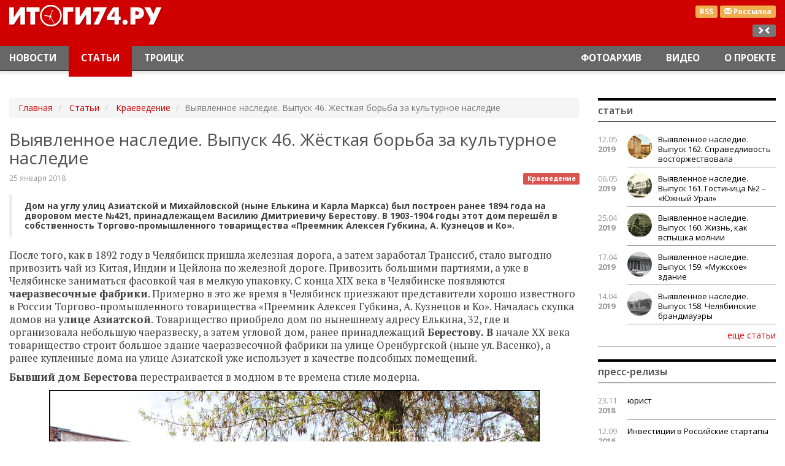

--- FILE ---
content_type: text/html; charset=utf-8
request_url: https://itogi74.ru/articles/kraevedenie/vyjavlennoe-nasledie-vypusk-46-zhjostkaja-borba-za-kulturnoe-nasledie/
body_size: 8467
content:

<!DOCTYPE HTML>
<html lang="ru-RU">
<head>
    <link href="/i/favicon.ico" rel="shortcut icon" type="image/x-icon" />
    <link href="/i/favicon.ico" rel="icon" type="image/x-icon" />
    <meta content="text/html; charset=utf-8" http-equiv="content-type" />
    <meta content="width=device-width, initial-scale=1" name="viewport" />
    <meta content="ie=edge" http-equiv="x-ua-compatible" />
    <meta charset="utf-8" /><title>Дом Берестова</title><meta content="Новости Челябинска и Челябинской области." name="description" /><meta content="история Челябинска новости Челябинская область, новости Челябинск, новости Златоуст, новости Троицк, новости Магнитогорск" name="keywords" /><meta name="google-site-verification" content="LDEPJujhFAt8HxWU3m5h_kJlJ5fDW8cU4_yv-fmlHls" /><meta name="yandex-verification" content="420de4c0785366a8" /><meta name="cmsmagazine" content="16f4489596e946d0aaac9ea7ecc50ed6" /><meta name="yandex-verification" content="420de4c0785366a8" /><meta name="google-site-verification" content="LDEPJujhFAt8HxWU3m5h_kJlJ5fDW8cU4_yv-fmlHls" />
    <link href="/css/bootstrap.min.css" rel="stylesheet" />
<link href="/css/style.css" rel="stylesheet" />
<meta content="news" property="og:type" /><meta content="Выявленное наследие. Выпуск 46. Жёсткая борьба за культурное наследие" property="og:title" /><meta content="Дом на углу улиц Азиатской и Михайловской (ныне Елькина и Карла Маркса) был построен ранее 1894 года на дворовом месте №421, принадлежащем Василию Дмитриевичу Берестову. В 1903-1904 годы этот дом перешёл в собственность Торгово-промышленного товарищества «Преемник Алексея Губкина, А. Кузнецов и Ко»." property="og:description" /><meta content="http://itogi74.ru/articles/kraevedenie/vyjavlennoe-nasledie-vypusk-46-zhjostkaja-borba-za-kulturnoe-nasledie/" property="og:url" /><meta content="http://itogi74.ru/files/images/2016_46.jpg" property="og:image" /></head>
<body class="it-theme" id="article">
    <div class="main-layer">
        <div class="container-fluid">
            <div class="banners">
                    <div class="banner"><!-- Yandex.RTB R-A-83488-4 -->
<div id="yandex_rtb_R-A-83488-4"></div>
<script type="text/javascript">
    (function(w, d, n, s, t) {
        w[n] = w[n] || [];
        w[n].push(function() {
            Ya.Context.AdvManager.render({
                blockId: "R-A-83488-4",
                renderTo: "yandex_rtb_R-A-83488-4",
                async: true
            });
        });
        t = d.getElementsByTagName("script")[0];
        s = d.createElement("script");
        s.type = "text/javascript";
        s.src = "//an.yandex.ru/system/context.js";
        s.async = true;
        t.parentNode.insertBefore(s, t);
    })(this, this.document, "yandexContextAsyncCallbacks");
</script></div>
            </div>
            <header id="top">
    <nav class="header navbar navbar-inverse navbar-fixed-top">
        <div class="header__logo-block">
            <div class="container-fluid">
                <div class="pull-right text-right">
                    <div class="header__btns">
                        <a class="label label-warning header__btns-link" href="/rss/news/" target="_blank" title="Новости RSS">RSS</a>
                            <a class="label label-warning header__btns-link" href="/subscription/" title="Подписка на рассылку">
                                <span class="glyphicon glyphicon-envelope"></span><span class="hidden-xs"> Рассылка</span>
                            </a>
                    </div>
                    <div class="hidden-xs hidden-sm hidden-md resize">
                        <div class="label label-default js-resize"></div>
                    </div>
                </div>
                <div class="col-xs-6 col-md-3 logo"><a href="/"><img alt="Итоги 74" height="52" src="/i/logo.png" width="263" /></a></div>
            </div>
        </div>
        <div class="container-fluid">
        <div class="navbar-header">
            <button aria-controls="navbar" aria-expanded="false" class="navbar-toggle collapsed" data-target="#navbar" data-toggle="collapse" type="button">
                <span class="sr-only">Переключение навигации</span>
                <span class="icon-bar"></span><span class="icon-bar"></span><span class="icon-bar"></span>
            </button>
            <a class="navbar-brand" href="/" style="display: none;"><img alt="Итоги 74" height="30" src="/i/logo-small.png" width="152" /></a>
        </div>
        <div class="collapse navbar-collapse" id="navbar">
                    <ul class="nav navbar-nav navbar-left">
                    <li class="">
                                <a href="/news/">Новости</a>
                    </li>
                    <li class=" active">
                                <a href="/articles/">Статьи</a>
                    </li>
                    <li class="">
                                <a href="/news/troick/">Троицк</a>
                    </li>
                    </ul>
                    <ul class="nav navbar-nav navbar-right">
                    <li class="">
                                <a href="/photos/">Фотоархив</a>
                    </li>
                    <li class="">
                                <a href="/video/">Видео</a>
                    </li>
                    <li class="">
                                <a href="/about/">О проекте</a>
                    </li>
                    </ul>
        </div>
      </div>
    </nav>
</header>
            <div class="row">
    <div class="col-xs-12 col-sm-12 col-md-9 main-content">
        <div class="article">
    <ol class="hidden-xs breadcrumb" typeof="BreadcrumbList" vocab="http://schema.org/">
	    <li property="itemListElement" typeof="ListItem">
	        <a href="/" property="item" typeof="WebPage">
	            <span property="name">Главная</span><meta content="1" property="position" />
            </a>
        </li>
                    <li property="itemListElement" typeof="ListItem">
                        <a href="/articles/" property="item" typeof="WebPage">
                            <span property="name">Статьи</span>
                            <meta content="2" property="position" />
                        </a>
                    </li>
                    <li property="itemListElement" typeof="ListItem">
                        <a href="/articles/kraevedenie/" property="item" typeof="WebPage">
                            <span property="name">Краеведение</span>
                            <meta content="3" property="position" />
                        </a>
                    </li>
                    <li class="active">Выявленное наследие. Выпуск 46. Жёсткая борьба за культурное наследие</li>
    </ol>
                <h1>Выявленное наследие. Выпуск 46. Жёсткая борьба за культурное наследие</h1>
                    <a class="pull-right article__group" href="/articles/kraevedenie/" title="Краеведение">
                        <span class="label label-danger">Краеведение</span>
                    </a>
                <div class="article__date date">25 января 2018</div>
                <blockquote>Дом на углу улиц Азиатской и Михайловской (ныне Елькина и Карла Маркса) был построен ранее 1894 года на дворовом месте №421, принадлежащем Василию Дмитриевичу Берестову. В 1903-1904 годы этот дом перешёл в собственность Торгово-промышленного товарищества «Преемник Алексея Губкина, А. Кузнецов и Ко».</blockquote>
                <div class="content"><p>После того, как в 1892 году в Челябинск пришла железная дорога, а затем заработал Транссиб, стало выгодно привозить чай из Китая, Индии и Цейлона по железной дороге. Привозить большими партиями, а уже в Челябинске заниматься фасовкой чая в мелкую упаковку. С конца XIX века в Челябинске появляются<strong> чаеразвесочные фабрики</strong>. Примерно в это же время в Челябинск приезжают представители хорошо известного в России Торгово-промышленного товарищества &laquo;Преемник Алексея Губкина, А. Кузнецов и Ко&raquo;. Началась скупка домов на <strong>улице Азиатской</strong>. Товарищество приобрело дом по нынешнему адресу Елькина, 32, где и организовала небольшую чаеразвеску, а затем угловой дом, ранее принадлежащий <strong>Берестову. В</strong> начале ХХ века товарищество строит большое здание чаеразвесочной фабрики на улице Оренбургской (ныне ул. Васенко), а ранее купленные дома на улице Азиатской уже использует в качестве подсобных помещений.</p>
<p><strong>Бывший дом Берестова</strong> перестраивается в модном в те времена стиле модерна.</p>
<p style="text-align: center;"><img src="/files/images/1_46.jpg" alt="" width="800" height="544" /></p>
<p style="text-align: center;"><em>Восточный фасад бывшего дома Берестова. Лето 2014 года.&nbsp;</em><em style="font-size: 1em;">Источник:</em><span style="font-size: 1em;"> </span><em style="font-size: 1em;">https://chelchel-ru.livejournal.com/</em></p>
<p>В советские годы основное здание чаеразвесочной фабрики используется для размещения химфармзавода. В ведение этого завода переходят и бывшие здания чаеразвесочного товарищества на улице Елькина.</p>
<p style="text-align: center;">&nbsp;</p>
<p style="text-align: center;"><img src="/files/images/1980-e_46.jpg" alt="" width="800" height="493" /></p>
<p style="text-align: center;"><em>1980-е годы.</em> <em>Фотография из фонда Центра историко-культурного наследия Челябинска</em></p>
<p style="text-align: center;"><img src="/files/images/1990god_46.jpg" alt="" width="800" height="535" /></p>
<p style="text-align: center;"><em>Северный фасад бывшего дома Берестова. 1990 год.&nbsp;</em><em>Фотография из фонда Центра историко-культурного наследия Челябинска</em></p>
<p style="text-align: center;"><img src="/files/images/1993_2_.jpg" alt="" width="800" height="505" /></p>
<p style="text-align: center;"><em>1993 год. Фотография из фонда Центра историко-культурного наследия Челябинска</em></p>
<p style="text-align: center;"><img src="/files/images/1993_1_.jpg" alt="" width="800" height="1269" /></p>
<p style="text-align: center;"><em>Замечательный образец модерна. 1993 год. Фотография из фонда Центра историко-культурного наследия Челябинска&nbsp;</em></p>
<p style="text-align: left;">До начала XXI века значительных изменений старое здание на углу улиц Елькина и Карла Маркса не претерпело. Но с ликвидацией химико-фармацевтического производства в Челябинске, все здания и территория переходят в собственность некой фирмы Армада&raquo;. На восточном фасаде бывшего дома Берестова появляется отдельный вход, но, к счастью, были сохранены элементы декора в стиле модерна столетней давности.</p>
<p style="text-align: center;"><img src="/files/images/2016_46.jpg" alt="" width="800" height="600" /></p>
<p style="text-align: center;"><em><span>2016 год. Фото Ю. Латышева</span></em></p>
<p style="text-align: center;"><img src="/files/images/proekt_46.jpg" alt="" width="800" height="610" /></p>
<p style="text-align: center;"><em>Проект компании &laquo;Планар&raquo;</em></p>
<p style="text-align: left;">Вскоре возникает компания &laquo;Планар&raquo;, собственники и учредители которой, в основном, те же самые, что и у фирмы &laquo;Армада&raquo;. У этих предпринимателей грандиозные планы по развитию своего бизнеса. Старинные здания, в том числе и бывший дом Берестова, им мешают, хотя эти дома являются памятниками истории и культуры и охраняются государством. Выполняется явно халтурная экспертиза, на основании которой три старинных дома на улице Елькина, в том числе и дом Берестова, исключаются из перечня охраняемых. Изменение федерального законодательства в области охраны памятников истории и культуры позволяет градозащитникам Челябинска вновь включить в 2016 году здания по улице Елькина, 28 и 30 (<strong>это бывшие дома Берестова и Ахунова</strong>) в перечень выявленных объектов культурного наследия. Но владельцам компании &laquo;Планар&raquo; (и &laquo;Армады&raquo; тоже) это не понравилось. Они подали в суд на Госкомитет охраны объектов культурного наследия Челябинской области. К счастью, после многомесячных судебных разбирательств эти здания удалось отстоять, они остались в списках памятников истории и культуры, охраняемых государством.</p></div>
<div class="article__gallery">
</div>
                <div class="pull-right article__share">
                        <script src="//yastatic.net/es5-shims/0.0.2/es5-shims.min.js"></script>
<script src="//yastatic.net/share2/share.js"></script>
<div class="ya-share2" data-services="vkontakte,facebook,odnoklassniki,moimir,gplus,twitter" data-counter=""></div>
                </div>
                <div class="article__author">Юрий Латышев</div>
        </div>
        <div class="bottom banners">
        <div class="banner"><!-- Yandex.RTB R-A-83488-1 -->
<div id="yandex_rtb_R-A-83488-1"></div>
<script type="text/javascript">
    (function(w, d, n, s, t) {
        w[n] = w[n] || [];
        w[n].push(function() {
            Ya.Context.AdvManager.render({
                blockId: "R-A-83488-1",
                renderTo: "yandex_rtb_R-A-83488-1",
                async: true
            });
        });
        t = d.getElementsByTagName("script")[0];
        s = d.createElement("script");
        s.type = "text/javascript";
        s.src = "//an.yandex.ru/system/context.js";
        s.async = true;
        t.parentNode.insertBefore(s, t);
    })(this, this.document, "yandexContextAsyncCallbacks");
</script></div>
        <div class="banner"><script async src="https://yastatic.net/pcode-native/loaders/loader.js"></script>
<script>
    (yaads = window.yaads || []).push({
        id: "83488-5",
        render: "#id-83488-5"
    });
</script>
<div id="id-83488-5"></div>
</div>
</div>
        <div class="articles">
            <div class="panel panel-default">
                <div class="panel-heading">Статьи рубрики</div>
                <div class="panel-body main-block-home content items row">
                        <div class="col-xs-12 col-sm-6 col-md-3 items__unit">
<!--
                            <div class="items__unit-picture">
                                <a _params="object_id as node_id" __tag_params="object_name as title">
                                    <getimg file="picture" src="src" alt="object_name" class="img-responsive" width="" height="" />
                                </a>
                            </div>
-->
                            <div class="date small"><span>12.05.2019</span> 00.00</div>
                            <a class="items__unit-link" href="/articles/kraevedenie/vyjavlennoe-nasledie-vypusk-162-spravedlivost-vostorzhestvovala/" title="Выявленное наследие. Выпуск 162. Справедливость восторжествовала">Выявленное наследие. Выпуск 162. Справедливость восторжествовала</a>
                        </div>
                        <div class="col-xs-12 col-sm-6 col-md-3 items__unit">
<!--
                            <div class="items__unit-picture">
                                <a _params="object_id as node_id" __tag_params="object_name as title">
                                    <getimg file="picture" src="src" alt="object_name" class="img-responsive" width="" height="" />
                                </a>
                            </div>
-->
                            <div class="date small"><span>06.05.2019</span> 00.00</div>
                            <a class="items__unit-link" href="/articles/kraevedenie/vyjavlennoe-nasledie-vypusk-161-gostinica-2-juzhnyj-ural/" title="Выявленное наследие. Выпуск 161. Гостиница №2 – «Южный Урал»">Выявленное наследие. Выпуск 161. Гостиница №2 – «Южный Урал»</a>
                        </div>
                        <div class="col-xs-12 col-sm-6 col-md-3 items__unit">
<!--
                            <div class="items__unit-picture">
                                <a _params="object_id as node_id" __tag_params="object_name as title">
                                    <getimg file="picture" src="src" alt="object_name" class="img-responsive" width="" height="" />
                                </a>
                            </div>
-->
                            <div class="date small"><span>25.04.2019</span> 00.00</div>
                            <a class="items__unit-link" href="/articles/kraevedenie/vyjavlennoe-nasledie-vypusk-160-zhizn-kak-vspyshka-molnii/" title="Выявленное наследие. Выпуск 160.  Жизнь, как вспышка молнии">Выявленное наследие. Выпуск 160.  Жизнь, как вспышка молнии</a>
                        </div>
                        <div class="col-xs-12 col-sm-6 col-md-3 items__unit">
<!--
                            <div class="items__unit-picture">
                                <a _params="object_id as node_id" __tag_params="object_name as title">
                                    <getimg file="picture" src="src" alt="object_name" class="img-responsive" width="" height="" />
                                </a>
                            </div>
-->
                            <div class="date small"><span>17.04.2019</span> 00.00</div>
                            <a class="items__unit-link" href="/articles/kraevedenie/vyjavlennoe-nasledie-vypusk-159-muzhskoe-zdanie/" title="Выявленное наследие. Выпуск 159. «Мужское» здание">Выявленное наследие. Выпуск 159. «Мужское» здание</a>
                        </div>
                </div>
            </div>
        </div>
    </div>
                <div class="col-xs-12 col-sm-6 col-md-3 right">
    <div class="panel panel-default news-block">
    <div class="panel-heading">Статьи</div>
    <div class="panel-body">
            <div class="news-block__item clearfix">
                <div class="col-xs-2 col-sm-2 col-md-2 news-block__date date">12.05<span>2019</span></div>
                <div class="col-xs-10 col-sm-10 col-md-10 news-block__link link">
                    <a href="/articles/kraevedenie/vyjavlennoe-nasledie-vypusk-162-spravedlivost-vostorzhestvovala/">
                            <div class="news-block__item-pic">
                                <img alt="Выявленное наследие. Выпуск 162. Справедливость восторжествовала" class="media-object img-responsive" src="/files/images/small/3_162.jpg" title="Выявленное наследие. Выпуск 162. Справедливость восторжествовала" />
                            </div>
                        Выявленное наследие. Выпуск 162. Справедливость восторжествовала
                    </a>
                </div>
            </div>
            <div class="news-block__item clearfix">
                <div class="col-xs-2 col-sm-2 col-md-2 news-block__date date">06.05<span>2019</span></div>
                <div class="col-xs-10 col-sm-10 col-md-10 news-block__link link">
                    <a href="/articles/kraevedenie/vyjavlennoe-nasledie-vypusk-161-gostinica-2-juzhnyj-ural/">
                            <div class="news-block__item-pic">
                                <img alt="Выявленное наследие. Выпуск 161. Гостиница №2 – «Южный Урал»" class="media-object img-responsive" src="/files/images/small/3_161.jpg" title="Выявленное наследие. Выпуск 161. Гостиница №2 – «Южный Урал»" />
                            </div>
                        Выявленное наследие. Выпуск 161. Гостиница №2 – «Южный Урал»
                    </a>
                </div>
            </div>
            <div class="news-block__item clearfix">
                <div class="col-xs-2 col-sm-2 col-md-2 news-block__date date">25.04<span>2019</span></div>
                <div class="col-xs-10 col-sm-10 col-md-10 news-block__link link">
                    <a href="/articles/kraevedenie/vyjavlennoe-nasledie-vypusk-160-zhizn-kak-vspyshka-molnii/">
                            <div class="news-block__item-pic">
                                <img alt="Выявленное наследие. Выпуск 160.  Жизнь, как вспышка молнии" class="media-object img-responsive" src="/files/images/small/2_160.jpg" title="Выявленное наследие. Выпуск 160.  Жизнь, как вспышка молнии" />
                            </div>
                        Выявленное наследие. Выпуск 160.  Жизнь, как вспышка молнии
                    </a>
                </div>
            </div>
            <div class="news-block__item clearfix">
                <div class="col-xs-2 col-sm-2 col-md-2 news-block__date date">17.04<span>2019</span></div>
                <div class="col-xs-10 col-sm-10 col-md-10 news-block__link link">
                    <a href="/articles/kraevedenie/vyjavlennoe-nasledie-vypusk-159-muzhskoe-zdanie/">
                            <div class="news-block__item-pic">
                                <img alt="Выявленное наследие. Выпуск 159. «Мужское» здание" class="media-object img-responsive" src="/files/images/small/3_159.jpg" title="Выявленное наследие. Выпуск 159. «Мужское» здание" />
                            </div>
                        Выявленное наследие. Выпуск 159. «Мужское» здание
                    </a>
                </div>
            </div>
            <div class="news-block__item clearfix">
                <div class="col-xs-2 col-sm-2 col-md-2 news-block__date date">14.04<span>2019</span></div>
                <div class="col-xs-10 col-sm-10 col-md-10 news-block__link link">
                    <a href="/articles/kraevedenie/vyjavlennoe-nasledie-vypusk-158-cheljabinskie-brandmauehry/">
                            <div class="news-block__item-pic">
                                <img alt="Выявленное наследие. Выпуск 158. Челябинские брандмауэры " class="media-object img-responsive" src="/files/images/small/4_158.jpg" title="Выявленное наследие. Выпуск 158. Челябинские брандмауэры " />
                            </div>
                        Выявленное наследие. Выпуск 158. Челябинские брандмауэры
                    </a>
                </div>
            </div>
        <div class="text-right"><a class="btn-link news-block__more" href="/articles/" role="button">еще статьи</a></div>
    </div>
</div>
    <div class="banners">
    </div>
    <div class="panel panel-default news-block">
    <div class="panel-heading">Пресс-релизы</div>
    <div class="panel-body">
            <div class="news-block__item clearfix">
                <div class="col-xs-2 col-sm-2 col-md-2 news-block__date date">23.11<span>2018</span></div>
                <div class="col-xs-10 col-sm-10 col-md-10 news-block__link link"><a href="/pressreleases/legal/">юрист</a></div>
            </div>
            <div class="news-block__item clearfix">
                <div class="col-xs-2 col-sm-2 col-md-2 news-block__date date">12.09<span>2016</span></div>
                <div class="col-xs-10 col-sm-10 col-md-10 news-block__link link"><a href="/pressreleases/-investicii-v-rossijskie-startapy/"> Инвестиции в Российские стартапы</a></div>
            </div>
            <div class="news-block__item clearfix">
                <div class="col-xs-2 col-sm-2 col-md-2 news-block__date date">27.03<span>2015</span></div>
                <div class="col-xs-10 col-sm-10 col-md-10 news-block__link link"><a href="/pressreleases/istoricheskie-pamjatniki-i-monumenty-k-70-letiju-velikoj-pobedy/">Исторические памятники и монументы к 70-летию Великой победы</a></div>
            </div>
        <div class="text-right"><a class="btn-link news-block__more" href="/pressreleases/" role="button">еще релизы</a></div>
    </div>
</div>
<!--if predicate="$App->Session->Var('test_mode')" -->
    <!--576bd2b7--><!-- REQUEST_URI=/articles/kraevedenie/vyjavlennoe-nasledie-vypusk-46-zhjostkaja-borba-za-kulturnoe-nasledie/ -->
<!--
L T0.4.1
REMOTE_ADDR=127.0.0.1
request_uri=/articles/kraevedenie/vyjavlennoe-nasledie-vypusk-46-zhjostkaja-borba-za-kulturnoe-nasledie/
charset=utf-8
is_static=0
multi_site=0
file_size=34093
lc_links_count=0
left_links_count=0
-->
<style>
table.c59d89 {
padding: 0 !important;
font-size: 12px !important;
border: 1px solid #000000 !important;
background-color: #F7F7F7 !important;
width: 100%;
margin-bottom: 10px;
}
table.c59d89 td {
padding: 5px !important;
text-align: left !important;
}
.c59d89 a {
color: #0000CC !important;
font-weight: normal;
font-size: 12px !important;
}
.c59d89 .text {
color: #666666 !important;
font-size: 12px !important;
padding: 3px 0 !important;
line-height: normal !important;
}
.c59d89 .host {
color: #006600;
font-weight: normal;
font-size: 12px !important;
padding: 3px 0 !important;
line-height: normal !important;
}
.c59d89 a {
padding: 3px 0 !important;
}</style>
<table class="c59d89">
  <tbody>
  </tbody>
</table>
<!--576bd2b7--><script async="async" src="https://w.uptolike.com/widgets/v1/zp.js?pid=tl9870fc29f6805902b3e9dd39b674d37a19fe1a94" type="text/javascript"></script>
<!--/if-->
    <div class="panel panel-default news-block">
    <div class="panel-heading">Наглядно</div>
        <div class="panel-body">
            <div class="video-block">
                    <div class="video-item items__unit">
                        <div class="items__unit-picture">
                            <a class="items__unit-link cont" href="/video/obshhestvo/dezinfekcija-na-komsomolskom-pr/">
                        <!--a _tag_params="href, href as data-target" aria-hidden="true" data-toggle="modal" class="text-center"-->
                                <img alt="Дезинфекция на Комсомольском пр. в Челябинске" class="img-responsive" src="/files/images/covid19.jpg" title="Дезинфекция на Комсомольском пр. в Челябинске" />
                            </a>
                        </div>
                        <a class="items__unit-link" href="/video/obshhestvo/dezinfekcija-na-komsomolskom-pr/">
                            Дезинфекция на Комсомольском пр. в Челябинске
                        </a>
                    </div>
<!--
              <div _class="Objects::Tag" _params="object_id as id" class="modal fade" tabindex="-1" role="dialog">
                <div class="modal-dialog">
                  <div class="modal-content">
                    <div class="modal-header">
                      <button type="button" class="close" data-dismiss="modal" aria-label="Close"><span aria-hidden="true"></span></button>
                      <h4 class="modal-title"><param name="object_name"/></h4>
                    </div>
                    <div class="modal-body">
                        <div class="embed-responsive embed-responsive-16by9">
                            <param name="code">
                        </div>
                        <div class=""></div>
                    </div>
                  </div>
                </div>
              </div>
-->
                    <div class="video-item items__unit">
                        <div class="items__unit-picture">
                            <a class="items__unit-link cont" href="/video/obshhestvo/maks-bodjagin-pisatel-o-literature-i-zhizni/">
                        <!--a _tag_params="href, href as data-target" aria-hidden="true" data-toggle="modal" class="text-center"-->
                                <img alt="Макс Бодягин. Писатель о литературе и жизни" class="img-responsive" src="/files/images/maksbodyagin.jpg" title="Макс Бодягин. Писатель о литературе и жизни" />
                            </a>
                        </div>
                        <a class="items__unit-link" href="/video/obshhestvo/maks-bodjagin-pisatel-o-literature-i-zhizni/">
                            Макс Бодягин. Писатель о литературе и жизни
                        </a>
                    </div>
<!--
              <div _class="Objects::Tag" _params="object_id as id" class="modal fade" tabindex="-1" role="dialog">
                <div class="modal-dialog">
                  <div class="modal-content">
                    <div class="modal-header">
                      <button type="button" class="close" data-dismiss="modal" aria-label="Close"><span aria-hidden="true"></span></button>
                      <h4 class="modal-title"><param name="object_name"/></h4>
                    </div>
                    <div class="modal-body">
                        <div class="embed-responsive embed-responsive-16by9">
                            <param name="code">
                        </div>
                        <div class=""></div>
                    </div>
                  </div>
                </div>
              </div>
-->
            <div class="text-right"><a class="btn-link video-block__more" href="/video/" role="button">еще видео</a></div>
        </div>
    </div>
</div>
    <div class="banners">
    </div>
</div>
                <div class="clearfix"></div>
            </div>
        </div>
    </div>
    <div class="footer-layer"><footer class="footer" id="bottom">
    <div class="container-fluid">
        <div class="col-md-4 col-sm-6 col-xs-6">
                <div class="logo-footer hidden-xs"><img alt="logo-footer.png" height="36" src="/files/images/logo-footer.png" width="114" /></div>
                <address>г.Челябинск, пр.Ленина, 21а, корп. 2, оф. 6а<br/>
+7 922-710-68-47<br/>
E-mail: <a href="mailto:info@itogi74.ru">info@itogi74.ru</a></address>
            <div class="clearfix"></div>
        </div>
        <div class="col-md-4 col-sm-6 col-xs-6">
                    <div class="text-muted text-center">Наши проекты:</div>
                    <ul class="list-inline text-center">
                    <li>
                        <a href="http://chelbusiness.ru" title="Бизнес в Челябинске">Бизнес в Челябинске</a>
                    </li>
                    <li>
                        <a href="/soglasie-na-obrabotku-dannykh/" title="Положение о защите персональных данных">Положение о защите персональных данных</a>
                    </li>
                    </ul>
        </div>
        <div class="col-md-4 text-right hidden-xs hidden-sm banners">
                <div class="banner"><!--LiveInternet counter--><script type="text/javascript"><!--
new Image().src = "//counter.yadro.ru/hit;chelbusiness/itogi?r"+
escape(document.referrer)+((typeof(screen)=="undefined")?"":
";s"+screen.width+"*"+screen.height+"*"+(screen.colorDepth?
screen.colorDepth:screen.pixelDepth))+";u"+escape(document.URL)+
";h"+escape(document.title.substring(0,80))+
";"+Math.random();//--></script><!--/LiveInternet-->
<noindex>
<!--LiveInternet logo--><a href="http://www.liveinternet.ru/click"
target="_blank"><img src="//counter.yadro.ru/logo;chelbusiness/itogi?15.1"
title="LiveInternet: показано число просмотров за 24 часа, посетителей за 24 часа и за сегодня"
alt="" width="88" height="31"/></a><!--/LiveInternet-->
</noindex></div>
                <div class="banner"><!-- Yandex.Metrika counter -->
<div style="display:none;"><script type="text/javascript">
(function(w, c) {
    (w[c] = w[c] || []).push(function() {
        try {
            w.yaCounter12409504 = new Ya.Metrika({id:12409504, enableAll: true, webvisor:true});
        }
        catch(e) { }
    });
})(window, "yandex_metrika_callbacks");
</script></div>
<script src="//mc.yandex.ru/metrika/watch.js" type="text/javascript" defer="defer"></script>
<noscript><div><img src="//mc.yandex.ru/watch/12409504" style="position:absolute; left:-9999px;" alt="" /></div></noscript>
<!-- /Yandex.Metrika counter --></div>
        </div>
    </div>
</footer></div>
<div class="modal fade" id="preferences" role="dialog" tabindex="-1">
    <div class="modal-dialog">
        <div class="modal-content">
            <div class="modal-header">
                <button aria-label="Close" class="close" data-dismiss="modal" type="button"><span aria-hidden="true"><i class="glyphicon glyphicon-remove-circle"></i></span></button>
                <div class="h4 modal-title"></div>
            </div>
            <div class="modal-body"></div>
            <div class="modal-footer">
                <button class="btn btn-default" data-dismiss="modal" type="button">Отменить</button>
                <button class="btn btn-primary" type="button">Сохранить</button>
            </div>
        </div>
    </div>
</div>
<a aria-hidden="true" class="on-top btn btn-default  glyphicon glyphicon-triangle-top" href="#top"></a>
    <script src="/js/lib/jquery2.js"></script>
<script src="https://www.google.com/recaptcha/api.js"></script>
<script src="/js/bootstrap.min.js"></script>
<script src="/js/lib/jquery/plugins/fancybox-2.1.5/jquery.fancybox.pack.js"></script>
<link href="/js/lib/jquery/plugins/fancybox-2.1.5/i/jquery.fancybox.css" rel="stylesheet" type="text/css" />
<link href="/js/lib/jquery/plugins/fancybox-2.1.5/helpers/jquery.fancybox-thumbs.css?v=1.0.7" media="screen" rel="stylesheet" type="text/css" />
<script src="/js/lib/jquery/plugins/fancybox-2.1.5/helpers/jquery.fancybox-thumbs.js?v=1.0.7" type="text/javascript"></script>
<script src="/js/jquery.mosaicflow.min.js"></script>
<script src="/js/owl.carousel.min.js"></script>
<link href="/css/owl.carousel.min.css" rel="stylesheet" />
<link href="/css/owl.theme.default.min.css" rel="stylesheet" />
<!--
    <script src="http://owlgraphic.com/owlcarousel/owl-carousel/owl.carousel.js"></script>
    <link href="http://owlgraphic.com/owlcarousel/owl-carousel/owl.carousel.css" rel="stylesheet"/>
    <link href="http://owlgraphic.com/owlcarousel/owl-carousel/owl.theme.css" rel="stylesheet"/>
-->
<script src="/js/main.js"></script>
<link href="//fonts.googleapis.com/css?family=Open+Sans:400,400italic,300,300italic,600italic,600,700italic,700&amp;subset=latin,cyrillic-ext" rel="stylesheet" type="text/css" />
<link href="//fonts.googleapis.com/css?family=PT+Serif:400,700italic,400italic,700&amp;subset=latin,cyrillic-ext" rel="stylesheet" type="text/css" />
<!--link href="/css/style.css" rel="stylesheet" /-->
</body>
</html>

--- FILE ---
content_type: text/css
request_url: https://itogi74.ru/css/style.css
body_size: 3811
content:
.opensans{font-family:'Open Sans',Tahoma,sans-serif}.ptserif{font-family:'PT Serif',Tahoma,sans-serif}body,html{width:100%;padding:0;margin:0}html{height:100%;font:normal normal 14px/16px 'Open Sans';-webkit-text-size-adjust:100%;-ms-text-size-adjust:100%}body{min-height:100%;font:normal normal 14px/16px 'Open Sans';position:relative;color:#3f3f3f;background:#fff}a,a:visited{color:#d00000}a:hover{color:#999}.btn-link,.btn-link:active{color:#d00000}.btn-link:focus,.btn-link:hover{color:#999}.clearfix:after{content:"";display:block;clear:both}.justify-block{text-align:justify!important;text-align-last:justify!important}.justify-block-after{width:100%;height:0;line-height:1px;overflow:hidden;content:'';display:inline-block;font-size:1px;margin-bottom:-1em}.sr-only{position:absolute;width:1px;height:1px;margin:-1px;padding:0;overflow:hidden;clip:rect(0,0,0,0);border:0}.main-layer{position:relative;max-width:1920px;margin:0 auto;height:100%;padding-top:150px;padding-bottom:120px}.container-fluid{max-width:1400px}.full-size .container-fluid{max-width:1920px}.main-content .content{font:normal normal 1.2em/1.25em 'PT Serif',serif;padding-bottom:10px}.banners .banner{margin-bottom:10px}.banners .banner img{max-width:100%;display:block;height:auto}.it-theme *{outline:0}.it-theme .glyphicon:hover{text-decoration:none}.it-theme .h1,.it-theme h1{font-size:2em}.it-theme .h2,.it-theme h2{font-size:1.8em}.it-theme .h3,.it-theme h3{font-size:1.6em}.it-theme .h4,.it-theme h4{font-size:1.4em}.it-theme .h5,.it-theme h5{font-size:1.2em}.it-theme .h6,.it-theme h6{font-size:1em}.it-theme .h1,.it-theme .h2,.it-theme .h3,.it-theme h1,.it-theme h2,.it-theme h3{margin-bottom:10px;margin-top:5px;color:#4f4f4f;font-weight:400}.it-theme .h4,.it-theme h4{font-weight:400}.it-theme .h1:visited,.it-theme .h2:visited,.it-theme .h3:visited,.it-theme .h4:visited,.it-theme h1:visited,.it-theme h2:visited,.it-theme h3:visited,.it-theme h4:visited{color:#4f4f4f}.it-theme .on-top{top:100%;font-size:18px;height:45px;position:fixed;right:5px;margin-top:-50px;text-align:center;text-decoration:none;z-index:9000}.it-theme .panel{background-color:#fff;border:none;border-radius:none;box-shadow:none;margin-bottom:20px}.it-theme .panel-heading{border-top:4px solid #000;border-bottom:1px solid #000;border-radius:0;padding:8px 0 10px;position:relative}.it-theme .panel-heading .collapsed[data-toggle=collapse]:before{content:""}.it-theme .panel-heading [data-toggle=collapse]:before{content:"";font-size:18px;position:absolute;right:15px;top:9px;display:block;font-family:"Glyphicons Halflings";font-style:normal;font-weight:400;line-height:1}.it-theme .main-content .content img{max-width:100%;height:auto}.it-theme .main-content .lead{font-size:1.2em;font-weight:300;color:#999;margin-bottom:10px}.it-theme .panel-default{border-color:#ddd}.it-theme .panel-default>.panel-heading{background-color:#fff;border-color:#000;color:#4f4f4f;font-size:1.15rem;font-weight:600;text-transform:lowercase}.it-theme .panel-body{margin-bottom:5px;border-bottom:1px solid #999;padding:10px 0}.it-theme .it-template .main-block-home .news-item,.it-theme .it-template .main-block-home .news-item img{margin-bottom:10px}.it-theme .it-template .main-block-home .news-item .date{padding-left:0;color:#999}.it-theme .it-template .main-block-home .news-item .date span{font-weight:700}.it-theme .it-template .main-block-home .news-item a{color:#000}.it-theme .main-content .media{margin:0 0 25px}.it-theme .main-content .media .media-content *{font-size:1em;font-weight:400;padding:0;margin:0}.it-theme .main-content .date{color:#999;font-size:.85rem;padding-bottom:10px}.it-theme .main-content .video-code{margin-bottom:15px}.it-theme .main-content blockquote,.it-theme .main-content blockquote *{font-size:1em;font-weight:700;margin-top:10px}.form-group .g-recaptcha.has-error>div{border:1px solid #a94442!important;-webkit-border-radius:3px;-webkit-background-clip:padding-box;-moz-border-radius:3px;-moz-background-clip:padding;border-radius:3px;background-clip:padding-box}.header{font-size:1.1em;font-weight:700;background:#676767;-webkit-box-shadow:0 4px 4px rgba(0,0,0,.1);box-shadow:0 4px 4px rgba(0,0,0,.1)}.header__logo-block{height:75px;background:#d00000}.header .logo{padding-left:0;margin-left:-8px}.header .logo img{max-width:100%;height:auto}.header__btns{padding-top:10px}.header__btns-link{color:#fff!important}.header .resize{padding-top:15px;cursor:pointer}.header .navbar-header{height:40px}.header .navbar-header .navbar-brand{padding:5px 35px 0 15px;height:40px}.header .nav.navbar-nav{margin-bottom:-10px}.header .nav.navbar-nav.navbar-left{margin-left:-20px}.header .nav.navbar-nav.navbar-right{margin-right:-20px}.header .nav.navbar-nav a{color:#fff;padding:10px 20px;font-weight:700;text-transform:uppercase}.header .nav.navbar-nav li.active>a,.header .nav.navbar-nav li.open>a,.header .nav.navbar-nav li:hover>a{padding-bottom:20px;color:#fff!important;background:#d00000!important;z-index:1001}.header .in .nav.navbar-nav li.active>a,.header .in .nav.navbar-nav li.open>a,.header .in .nav.navbar-nav li:hover>a{padding-bottom:10px}.header .nav.navbar-nav li.active>a.btn,.header .nav.navbar-nav li.open>a.btn,.header .nav.navbar-nav li:hover>a.btn{padding-bottom:6px;background:#d00000!important;z-index:1001}.header .in .nav.navbar-nav li.active>a.btn,.header .in .nav.navbar-nav li.open>a.btn,.header .in .nav.navbar-nav li:hover>a.btn,.header .in .nav.navbar-nav li>a.btn{padding-bottom:10px;text-align:left}.header .navbar-toggle{margin-bottom:4px;margin-right:15px;margin-top:4px;padding:8px 10px}.header .dropdown-menu{padding-top:10px!important;margin-top:-10px!important;border-color:#333!important}.header .dropdown-menu li>a{font-size:.9em;color:#333!important;padding-bottom:10px!important}.header .in .dropdown-menu li>a{padding-left:40px!important;color:#fff!important}.left__item{margin-top:10px;font-size:.93em}.left__item-pic{width:40px;height:40px;display:block;float:left;margin-right:10px}.left__item-pic img{max-width:100%;max-height:100%;width:40px;height:40px;object-fit:cover;-webkit-border-radius:50%;-webkit-background-clip:padding-box;-moz-border-radius:50%;-moz-background-clip:padding;border-radius:50%;background-clip:padding-box}.left__date{padding-left:0;color:#999}.left__date span{display:block;font-weight:700}.left__link{padding:0 0 5px;border-bottom:1px solid #999;min-height:40px}.left__link a{color:#000}.left__more{display:block;padding-top:10px}.right__item{margin-top:10px;font-size:.93em}.right__item-pic{width:40px;height:40px;display:block;float:left;margin-right:10px}.right__item-pic img{max-width:100%;max-height:100%;width:40px;height:40px;object-fit:cover;-webkit-border-radius:50%;-webkit-background-clip:padding-box;-moz-border-radius:50%;-moz-background-clip:padding;border-radius:50%;background-clip:padding-box}.right__date{padding-left:0;color:#999}.right__date span{display:block;font-weight:700}.right__link{padding:0 0 5px;border-bottom:1px solid #999;min-height:40px}.right__link a{color:#000}.right__more{padding-top:10px}.right .video-item{padding-bottom:10px;margin-bottom:20px;border-bottom:1px solid #999}.right .video-item a{display:block}.right__more{display:block;margin-top:-10px}.footer{position:absolute;bottom:0;width:100%;min-height:70px;background-color:#f5f5f5;padding:5px 0;font-size:.85em}.footer .logo-footer{float:left;margin-right:15px;padding-top:4px;height:60px}.footer address{font-style:normal;line-height:1.25;margin-bottom:0}.news-block__item{margin-top:10px;font-size:.93em}.news-block__item-pic{width:40px;height:40px;display:block;float:left;margin-right:10px}.news-block__item-pic img{max-width:100%;max-height:100%;width:40px;height:40px;object-fit:cover;-webkit-border-radius:50%;-webkit-background-clip:padding-box;-moz-border-radius:50%;-moz-background-clip:padding;border-radius:50%;background-clip:padding-box}.news-block__date{padding-left:0;color:#999}.news-block__date span{display:block;font-weight:700}.news-block__link{padding:0 0 5px;border-bottom:1px solid #999;min-height:40px}.news-block__link a{color:#000}.news-block__more{display:block;padding-top:10px}.video-block .video-item{padding-bottom:10px;margin-bottom:20px;border-bottom:1px solid #999}.video-block .video-item a{display:block}.video-block__more{display:block;margin-top:-10px}.currency{margin-bottom:0}.currency td{border-top:none!important;border-bottom:1px solid #ddd}.currency tr:last-child td{border-bottom:none}.currency__date{font-weight:400;font-size:1rem}.currency__tiker{font-weight:700;padding-left:0!important}.currency__number{width:30px}.currency__price{width:70px}.currency__rate{text-align:right;padding-right:0!important;width:70px}.home__main-title{padding-bottom:15px}.home__main-picture{margin-bottom:10px;overflow:hidden;max-height:500px}.home__main-picture img{width:100%;height:auto}.items__unit{margin-bottom:15px}.items__unit-title{height:49px;overflow:hidden}.items__unit-picture{position:relative;width:100%;margin-bottom:10px}.items__unit-picture .cont{position:absolute;top:0;left:0;bottom:0;right:0}.items__unit-picture img{max-width:100%;max-height:100%;width:100%;height:100%;object-fit:cover}.items__unit-picture:before{content:'';display:block;padding-top:75%}.items__unit-group{position:absolute;display:block;bottom:15px;right:15px}.items__unit-group:hover{text-decoration:none}.items__unit-link,.items__unit-link:visited{color:#3f3f3f}.articles__item{margin-bottom:30px!important}.articles__item-left{padding-right:15px}.articles__item-date{width:80px;text-align:right}.articles__item-pic{width:80px;height:80px;display:block}.articles__item-pic img{max-width:100%;height:80px;object-fit:cover;-webkit-border-radius:50%;-webkit-background-clip:padding-box;-moz-border-radius:50%;-moz-background-clip:padding;border-radius:50%;background-clip:padding-box}.articles__item-title{margin-bottom:10px}.articles__item-content img{display:none}.articles__item-content p{text-align:left!important}.articles-group a,.articles-group a:visited{color:#3f3f3f}.articles-group a:active,.articles-group a:hover{color:#d00000}.article{padding-bottom:20px}.article:after{content:"";display:block;clear:both}.article__group:hover{text-decoration:none}.article__main-picture{text-align:center;padding-bottom:30px}.article__main-picture img{margin:0 auto}.article__author{font-style:italic}.article iframe{max-width:100%}.article__gallery{margin-bottom:20px}.videos{padding-bottom:20px}.videos__item{margin-bottom:10px}.videos__item:last-of-type{margin-bottom:0}.videos__item-picture{max-height:149px;overflow:hidden}.photo-albums__title{padding-top:5px}.photo-albums__picture{position:relative;margin:1px;text-align:center;overflow:hidden;border:1px solid #f5f5f5}.photo-albums__picture .cont{position:absolute;top:0;left:0;bottom:0;right:0}.photo-albums__picture img{max-width:100%;max-height:100%;height:100%;width:100%;object-fit:contain}.photo-albums__picture.m--no-photo{background:#f5f5f5}.photo-albums__picture.m--no-photo:after{content:'\e060';font-family:'Glyphicons Halflings';position:absolute;width:40px;height:40px;left:50%;top:50%;margin-left:-20px;margin-top:-20px;text-align:center;font-size:38px;line-height:40px;color:#d00000;opacity:.2}.photo-albums__link:hover .photo-albums__picture{border:1px solid #d00000}.photo-albums__picture-bg{position:absolute;top:-1%;left:-1%;bottom:-1%;right:-1%;max-width:102%!important;max-height:102%!important;height:102%!important;width:102%!important;object-fit:fill!important;opacity:.35;-webkit-filter:blur(4px);-moz-filter:blur(4px);-o-filter:blur(4px);-ms-filter:blur(4px);filter:blur(4px)}.photo-albums__picture:before{content:'';display:block;padding-top:56.25%}.photos{position:relative;padding-bottom:10px}.photos__author{font-style:italic;padding-bottom:10px}.photos__item{border:1px solid #f5f5f5;position:relative;opacity:.6}.photos__item:hover{border:1px solid #d00000;opacity:1}.photos__item:hover .photos__item-title{opacity:1}.photos .mosaicflow__column{float:left}.photos__item img{display:block;width:100%;max-width:500px;height:auto}.photos__popover{display:none}.popover__title{font-weight:700;padding-bottom:5px}.popover__content{font-size:.93rem}.gallery{background:#f5f5f5;padding-bottom:1px}.gallery__item{position:relative;margin:1px;text-align:center;overflow:hidden}.gallery__item .cont{position:absolute;top:0;left:0;bottom:0;right:0}.gallery__item img{max-width:100%;max-height:100%;height:100%;width:100%;object-fit:contain}.gallery__item-bg{position:absolute;top:1px;left:1px;bottom:1px;right:1px;max-width:100%;max-height:100%;height:100%;width:100%;object-fit:fill!important;opacity:.35;-webkit-filter:blur(5px);-moz-filter:blur(5px);-o-filter:blur(5px);-ms-filter:blur(5px);filter:blur(5px)}.gallery__item:before{content:'';display:block;padding-top:56.25%}.gallery-thumbs{background:#f5f5f5;padding-bottom:1px}.gallery-thumbs__item{position:relative;margin:0 0 1px;cursor:pointer;border:1px solid #f5f5f5;opacity:.6}.gallery-thumbs__item .cont{position:absolute;top:1px;left:1px;bottom:1px;right:1px}.gallery-thumbs__item img{max-width:100%;max-height:100%;height:100%;width:100%;object-fit:cover}.gallery-thumbs__item:before{content:'';display:block;padding-top:100%}.gallery-thumbs__item:hover,.synced .gallery-thumbs__item{border:1px solid #d00000;opacity:1}.gallery-thumbs__next,.gallery-thumbs__prev{position:absolute;top:0;bottom:0;width:30px;background:rgba(255,255,255,.4);cursor:pointer}.gallery-thumbs__next:hover,.gallery-thumbs__prev:hover{background:rgba(255,255,255,.8)}.gallery-thumbs__prev{left:0}.gallery-thumbs__next{right:0}.gallery-thumbs__next:before,.gallery-thumbs__prev:before{position:absolute;top:50%;margin-top:-10px;left:0;right:0;text-align:center;font-size:20px}.gallery-thumbs__next.disabled,.gallery-thumbs__prev.disabled{display:none}.comments{font:normal normal 14px/18px 'Open Sans'}.comments .panel-heading{border-top:none}.comments .panel-body{padding-bottom:20px;border-bottom:none}.comments .comment{padding-top:20px}.comments .comment__author{font-weight:700;padding-bottom:2px}.comments .comment__date{padding-bottom:5px!important}.it-theme .pagination>li>a,.it-theme .pagination>li>span{color:#d00000;background-color:transperent}.it-theme .pagination>li>a:focus,.it-theme .pagination>li>a:hover,.it-theme .pagination>li>span:focus,.it-theme .pagination>li>span:hover{color:#999;background-color:transperent;border-color:transperent}.it-theme .pagination>.active>a,.it-theme .pagination>.active>a:focus,.it-theme .pagination>.active>a:hover,.it-theme .pagination>.active>span,.it-theme .pagination>.active>span:focus,.it-theme .pagination>.active>span:hover{color:#fff;background-color:#d00000;border-color:#d00000}.it-theme .pagination>.disabled>a,.it-theme .pagination>.disabled>a:focus,.it-theme .pagination>.disabled>a:hover,.it-theme .pagination>.disabled>span,.it-theme .pagination>.disabled>span:focus,.it-theme .pagination>.disabled>span:hover{color:transperent;background-color:#fff;border-color:#999}.bottom{padding-top:10px;padding-bottom:20px}

--- FILE ---
content_type: application/javascript;charset=utf-8
request_url: https://w.uptolike.com/widgets/v1/version.js?cb=cb__utl_cb_share_1765341728850313
body_size: 396
content:
cb__utl_cb_share_1765341728850313('1ea92d09c43527572b24fe052f11127b');